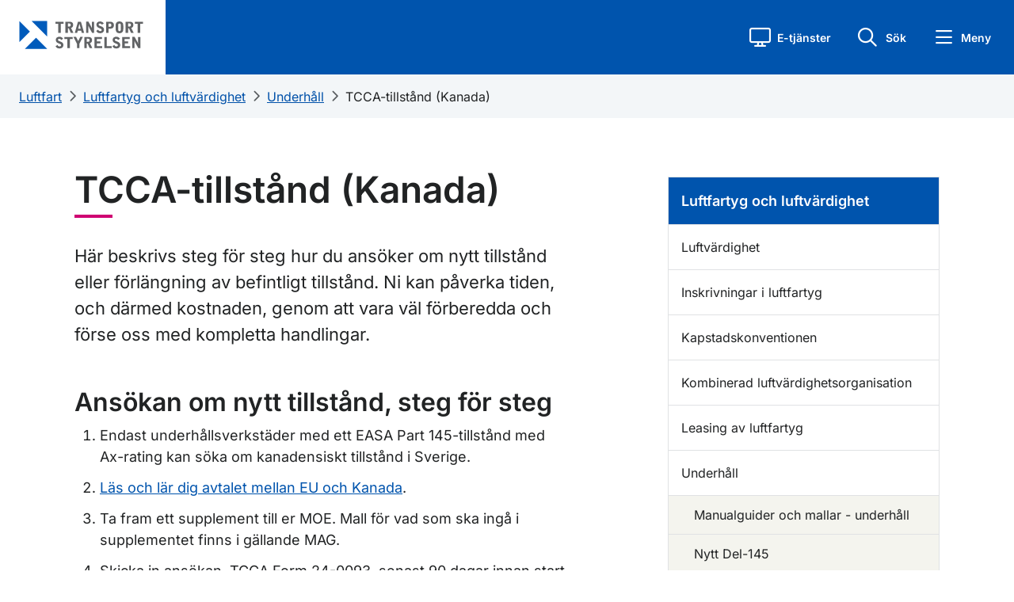

--- FILE ---
content_type: text/html; charset=utf-8
request_url: https://www.transportstyrelsen.se/sv/luftfart/Luftfartyg-och-luftvardighet/Underhallsorganisationer/TCCA-tillstand-Kanada/
body_size: 17035
content:

    <!DOCTYPE html>
    <html lang="sv">
    <head>
        <meta charset="UTF-8">
        <meta name="viewport" content="width=device-width, initial-scale=1.0">
        <meta name="facebook-domain-verification" content="8opxysp03jvppp4acukbgl1acqrkwr">
        <meta name="referrer" content="strict-origin-when-cross-origin">
        <link rel="preload" href="/static/fonts/Inter/static/inter-v18-latin-regular.woff2" as="font" type="font/woff2" crossorigin="anonymous">
        <link rel="preload" href="/static/fonts/Inter/static/inter-v18-latin-500.woff2" as="font" type="font/woff2" crossorigin="anonymous"> 
        <link rel="apple-touch-icon" href="/static/images/favicons/apple-icon.png">
 


            <link rel="apple-touch-icon" sizes="180x180" href="/static/images/favicons/apple-icon-180x180.png">
            <link rel="icon" type="image/png" sizes="192x192" href="/static/images/favicons/android-icon-192x192.png">
            <link rel="icon" type="image/png" sizes="32x32" href="/static/images/favicons/favicon-32x32.png">
            <link rel="icon" type="image/png" sizes="96x96" href="/static/images/favicons/favicon-96x96.png">
            <link rel="icon" type="image/png" sizes="16x16" href="/static/images/favicons/favicon-16x16.png">
            <meta name="msapplication-TileImage" content="/static/images/favicons/ms-icon-144x144.png">

        <meta name="msapplication-TileColor" content="#ffffff">
        <meta name="theme-color" content="#ffffff">
        <meta name="nod" content="P1">
        <meta name="v" content="2018.22.9473.26218">
                    <meta http-equiv="Content-Security-Policy" content="default-src https:; media-src * blob:; script-src  https: 'unsafe-inline' 'wasm-unsafe-eval'; style-src https: 'unsafe-inline'; img-src * data:; worker-src blob:;">
                                <meta name="theme-color" content="#0054AD">
        
        <meta name="msapplication-navbutton-color" content="#0054AD">
        
        <meta name="apple-mobile-web-app-status-bar-style" content="#0054AD">
        <meta name='pageid' content='14622'>

            <title>TCCA-tillst&#229;nd (Kanada) - Transportstyrelsen</title>
        
        <link href="/Static/css/ts.css" id="frc-style" rel="stylesheet">

            <meta name="description" content='H&#228;r beskrivs steg f&#246;r steg hur du ans&#246;ker om nytt tillst&#229;nd eller f&#246;rl&#228;ngning av befintligt tillst&#229;nd. Ni kan p&#229;verka&amp;nbsp;tiden, och d&#228;rmed kostnaden,&amp;nbsp;genom...'>

        <meta property="og:title" content="TCCA-tillst&#229;nd (Kanada) - Transportstyrelsen">
<meta property="og:type" content="website">
<meta property="og:url" content="https://www.transportstyrelsen.se/sv/luftfart/luftfartyg-och-luftvardighet/underhallsorganisationer/tcca-tillstand-kanada/">
    <meta property="og:image" content="https://www.transportstyrelsen.se/static/Images/ts-og-default-logo.png">
<meta name="twitter:card" content="summary_large_image">
        
        

    </head>
    <body class="no-js">
        <script>
            if (typeof document.body.classList == 'object') {
                document.body.classList.remove('no-js');
                document.body.classList.add('js');
            }
        </script>
        <div class="container-fluid" id="page">
            <div id="skipwrap" class="visually-hidden-focusable">
                <a href="#huvudinnehall" id="skiplink">Gå till sidans innehåll</a>
            </div>
            <header>
                <div class="ts-link-row">
                    <div class="pe-3 pe-md-4 w-100">
                        <div class="menu-header d-flex align-items-stretch">
                            <div class="col-lg-2 col-5 align-items-center ps-3 ps-md-4" id="logotype" data-stick-at="66">
                                <a href="/sv/" class="d-inline-block"><img class="img-fluid logotype-mobile" id="logotype-header" alt="Transportstyrelsen - till startsidan" src="/Static/images/TS_Sv_2V_RGB.svg?rev=222"></a>
                            </div>
                            <div class="col-lg-7 d-flex align-items-center ps-5" id="nav-transport">
                                <div class="row">

                                </div>
                            </div>
                            <div class="col-lg-3 col-7 d-flex justify-content-end">
                                


<div class="row d-flex flex-nowrap justify-content-end align-items-center" id="sub-header-button-menu">
        <div class="col-auto ts-eservice-heading-button ts-heading-button position-relative">
            <a role="button" class="ts-eservice-link ts-heading-link" tabindex="0">
                <i class="fa-regular fa-block fa-display ts-heading-button-icon" aria-hidden="true"></i>
                <p>E-tj&#228;nster</p>
            </a>
        </div>

    <div class="col-auto ts-quicksearch-heading-button ts-heading-button">
        <a role="button" class="ts-quicksearch-link ts-heading-link" tabindex="0">
            <i class="fa-regular fa-magnifying-glass fa-block fa-search ts-heading-button-icon" aria-hidden="true"></i>
            <p>S&#246;k</p>
        </a>
    </div>

    <div class="col-auto ts-quickmenu-heading-button ts-heading-button">
        <a role="button" class="ts-quickmenu-link ts-heading-link" tabindex="0">
            <i class="fa-regular fa-bars fa-menu ts-heading-button-icon" aria-hidden="true"></i>
            <p>Meny</p>
        </a>
    </div>
</div>
                            </div>
                        </div>                    </div>
                    <div class="ts-link-row quicksearchbar" id="quicksearchbar">
                        

<div class="container px-3 px-sm-4">
    <div class="row height d-flex justify-content-center align-items-center">
		    <div class="col-md-10">
			    <h2 class="mb-3">Hej, hur kan vi hj&#228;lpa dig?</h2>
		    <form class="quick search-form" autocomplete="off" action="/sv/sok/" method="get" role="search" aria-label="Sidans sökfunktion">
			    <div class="search">
				    <i class="fa fa-search"></i>
					    <input type="hidden" name="sectionid" value="73374">
				    <label class="sr-only" for="sokrutan" id="soklarset">Sök</label>

				    <input type="search" id="sokrutan" list="top-search-listan-quicksearch" placeholder="S&#246;k" class="form-control qsearch quicksearchautocomplete" name="q">
				    <datalist id="top-search-listan-quicksearch"></datalist>

				    <button class="btn btn-primary">S&#246;k</button>
			    </div>

			    <div class="mx-3" id="quickSearchBarBottom">
					    <div id="quickSearchBarBottomLeft">
						    <h3 class="bold mt-4 mb-2">M&#229;nga s&#246;ker efter</h3>

								    <a class="mb-2" href="/sv/sok/?sectionid=73374&amp;q=K&#246;rkortstillst&#229;nd">K&#246;rkortstillst&#229;nd</a>
								    <a class="mb-2" href="/sv/sok/?sectionid=73374&amp;q=Registreringsskyltar">Registreringsskyltar</a>
								    <a class="mb-2" href="/sv/sok/?sectionid=73374&amp;q=Handledarskap och &#246;vningsk&#246;rning">Handledarskap och &#246;vningsk&#246;rning</a>
								    <a class="mb-2" href="/sv/sok/?sectionid=73374&amp;q=Registreringsbevis">Registreringsbevis</a>
					    </div>

					    <div id="quickSearchBarBottomRight">
						    <h3 class="bold mt-4 mb-2">G&#229; direkt till</h3>

								    <a class="mb-2" href="https://minasidor.transportstyrelsen.se/" target="_self">
									    Mina sidor (v&#228;gtrafik)
								    </a>
								    <a class="mb-2" href="/sv/vagtrafik/fordon/fordons-agaruppgift/" target="_self">
									    S&#246;k fordons- och &#228;garuppgifter
								    </a>
								    <a class="mb-2" href="/sv/vagtrafik/fordon/" target="_self">
									    Fordon
								    </a>
								    <a class="mb-2" href="/sv/vagtrafik/korkort/" target="_self">
									    K&#246;rkort
								    </a>
					    </div>
			    </div>
		    </form>
            </div>
    </div>
</div>
                    </div>
                    <div class="eservicelisting" id="eservicelisting">
                        

    <div class="container px-3 px-sm-0 pb-3">
        <div class="row">
            <nav class="col-12 col-lg-4 ps-4">
                <div class="eservice-minasidor">
                        <h2>Mina sidor</h2>

                        <div class="eservice-menuheadertext">
                            <p>Logga in med e-legitimation för att se information om ditt körkort, dina fordon, trängselskatt och infrastruktur samt dina pågående ärenden.</p>
                        </div>
                                            <a class="eservicelisting-button" href="https://minasidor.transportstyrelsen.se/">
                            Logga in till Mina sidor
                        </a>
                </div>
            </nav>
            <nav class="col-12 col-lg-4">
                <div class="eservice-listing ps-md-3 ps-lg-3 ps-3 nav d-flex flex-column">
                    <h2>E-tj&#228;nster</h2>
                    <ul class="ps-0 d-flex flex-column">
                            <li class="eservice-item">
                                <a class="eservice-box align-items-center" href="/sv/vagtrafik/e-tjanster-och-blanketter/e-tjanster-inom-vagtrafik/"><i class="fa-solid fa-caret-right"></i><span class="flex-grow-1 eservice-link-text">E-tj&#228;nster inom v&#228;gtrafik</span></a>
                            </li>
                            <li class="eservice-item">
                                <a class="eservice-box align-items-center" href="/sv/sjofart/e-tjanster-och-blanketter/e-tjanster-inom-sjofart/"><i class="fa-solid fa-caret-right"></i><span class="flex-grow-1 eservice-link-text">E-tj&#228;nster inom sj&#246;fart</span></a>
                            </li>
                            <li class="eservice-item">
                                <a class="eservice-box align-items-center" href="/sv/luftfart/e-tjanster-och-blanketter/e-tjanster-inom-luftfart/"><i class="fa-solid fa-caret-right"></i><span class="flex-grow-1 eservice-link-text">E-tj&#228;nster inom luftfart</span></a>
                            </li>
                            <li class="eservice-item">
                                <a class="eservice-box align-items-center" href="/sv/jarnvag/e-tjanster-och-blanketter/e-tjanster-inom-jarnvag/"><i class="fa-solid fa-caret-right"></i><span class="flex-grow-1 eservice-link-text">E-tj&#228;nster inom j&#228;rnv&#228;g</span></a>
                            </li>
                    </ul>
                </div>
            </nav>
            <nav class="col-12 col-lg-4">
                <div class="eservice-listing ps-md-3 ps-lg-3 mt-lg-5 mt-xl-0 ps-3 nav d-flex flex-column">
                    <h2 class="mt-xl-5 mt-0">Blanketter</h2>
                        <ul class="ps-0 d-flex flex-column">    
                                <li class="eservice-item">
                                    <a class="eservice-box align-items-center" href="/sv/vagtrafik/e-tjanster-och-blanketter/blanketter-for-vagtrafik/"><i class="fa-solid fa-caret-right"></i><span class="flex-grow-1 eservice-link-text">Blanketter f&#246;r v&#228;gtrafik</span></a>
                                </li>
                                <li class="eservice-item">
                                    <a class="eservice-box align-items-center" href="/sv/luftfart/e-tjanster-och-blanketter/blanketter-for-luftfart/"><i class="fa-solid fa-caret-right"></i><span class="flex-grow-1 eservice-link-text">Blanketter f&#246;r luftfart</span></a>
                                </li>
                                <li class="eservice-item">
                                    <a class="eservice-box align-items-center" href="/sv/sjofart/e-tjanster-och-blanketter/blanketter-for-sjofart/"><i class="fa-solid fa-caret-right"></i><span class="flex-grow-1 eservice-link-text">Blanketter f&#246;r sj&#246;fart</span></a>
                                </li>
                                <li class="eservice-item">
                                    <a class="eservice-box align-items-center" href="/sv/jarnvag/e-tjanster-och-blanketter/blanketter-for-jarnvag/"><i class="fa-solid fa-caret-right"></i><span class="flex-grow-1 eservice-link-text">Blanketter f&#246;r j&#228;rnv&#228;g</span></a>
                                </li>
                        </ul>
                </div>
            </nav>
        </div>
    </div>

<div id="eservice-background-overlay" tabindex="0" aria-label="Stäng meny" role="button"></div>
                    </div>
                </div>

            </header>
            


<div class="quickmenubar" id="quickmenubar">
    <div class="mb-0 menu-content" id="startpage-link">
            <div class="row d-flex flex-nowrap m-0">
                
                <div class="col-2 min-vh-100 quickmenubar-nav d-flex">
                    <nav class="quickmenu-nav-wrapper nav  w-100 flex-column">
                        <div class="nav nav-tabs" id="quickmenu-nav-tab" role="tablist">

                            <button tabindex="0"
                                    id="quickmenu-nav-item-0"
                                    data-toggle="tab"
                                    role="tab"
                                    data-bs-toggle="tab"
                                    data-bs-target="#quickmenubar-subpages-0"
                                    type="button"
                                    aria-controls="quickmenubar-subpages-0"
                                    aria-selected="false"
                                    class="nav-link quickmenu-nav-item  ">
                                <i class="fa-regular fa-house"></i>
                                <span>
                                    Start
                                </span>
                            </button>


                                <button tabindex="0"
                                        id="quickmenu-nav-item-1"
                                        data-toggle="tab"
                                        role="tab"
                                        data-bs-toggle="tab"
                                        data-bs-target="#quickmenubar-subpages-1"
                                        type="button"
                                        aria-controls="quickmenubar-subpages-1"
                                        aria-selected="false"
                                        class="nav-link quickmenu-nav-item  ">
                                    <i class="fa-regular fa-car"></i>
                                    <span>
                                        V&#228;gtrafik
                                    </span>
                                </button>
                                <button tabindex="0"
                                        id="quickmenu-nav-item-2"
                                        data-toggle="tab"
                                        role="tab"
                                        data-bs-toggle="tab"
                                        data-bs-target="#quickmenubar-subpages-2"
                                        type="button"
                                        aria-controls="quickmenubar-subpages-2"
                                        aria-selected="false"
                                        class="nav-link quickmenu-nav-item active active-route-nav ">
                                    <i class="fa-regular fa-plane"></i>
                                    <span>
                                        Luftfart
                                    </span>
                                </button>
                                <button tabindex="0"
                                        id="quickmenu-nav-item-3"
                                        data-toggle="tab"
                                        role="tab"
                                        data-bs-toggle="tab"
                                        data-bs-target="#quickmenubar-subpages-3"
                                        type="button"
                                        aria-controls="quickmenubar-subpages-3"
                                        aria-selected="false"
                                        class="nav-link quickmenu-nav-item  ">
                                    <i class="fa-regular fa-ship"></i>
                                    <span>
                                        Sj&#246;fart
                                    </span>
                                </button>
                                <button tabindex="0"
                                        id="quickmenu-nav-item-4"
                                        data-toggle="tab"
                                        role="tab"
                                        data-bs-toggle="tab"
                                        data-bs-target="#quickmenubar-subpages-4"
                                        type="button"
                                        aria-controls="quickmenubar-subpages-4"
                                        aria-selected="false"
                                        class="nav-link quickmenu-nav-item  ">
                                    <i class="fa-regular fa-train"></i>
                                    <span>
                                        J&#228;rnv&#228;g
                                    </span>
                                </button>
                                <button tabindex="0"
                                        id="quickmenu-nav-item-5"
                                        data-toggle="tab"
                                        role="tab"
                                        data-bs-toggle="tab"
                                        data-bs-target="#quickmenubar-subpages-5"
                                        type="button"
                                        aria-controls="quickmenubar-subpages-5"
                                        aria-selected="false"
                                        class="nav-link quickmenu-nav-item  ">
                                    <i class="fa-regular icon-omoss"></i>
                                    <span>
                                        Om oss
                                    </span>
                                </button>
                        </div>
                    </nav>
                </div>
                
                <div class="col-10 ps-0 pe-0 min-vh-100 quickmenu-tab pr-0 tab-content" id="nav-tabContent">

                
                    <div class="tab-pane quickmenubar-subpage-list "
                         id="quickmenubar-subpages-0"
                         role="tabpanel"
                         aria-labelledby="quickmenu-nav-item-0">
                        <div class="ts-link-row ms-0 container d-flex flex-column p-0">
                            <div class="px-2 quickmenubar-subpages-heading pt-4 pb-2">
                                <div class="col d-flex align-items-center">
                                    <h2 class="ps-1 m-0 flex-grow-1">
                                        Start
                                    </h2>

                                    <a tabindex="0" role="button" class="p-0 d-flex align-items-center justify-content-end close-quickmenu-button">
                                        <span>St&#228;ng</span>
                                        <i class="fa-regular fa-x"></i>
                                    </a>
                                </div>
                            </div>

                            <div class="position-relative flex-grow-1 mt-3">
                                <div class="d-flex flex-column pe-3 quickmenubar-subpages-content">
                                    <div class="pe-0 ps-2">
                                        <ul class="ps-1 mb-4">
                                            <li class="quickmenu-page-heading">
                                                <a class="d-flex mobile-quickmenu-link tabbable-subpage-element" href="/sv/">
                                                    <span class="flex-grow-1">Transportstyrelsens startsida</span>
                                                    <i class="fa-regular fa-angle-right landingpage-angle-right d-flex align-items-center"></i>
                                                </a>
                                            </li>

                                                <li class="quickmenu-page-heading">
                                                    <a class="d-flex mobile-quickmenu-link tabbable-subpage-element" href="/sv/vagtrafik/">
                                                        <span class="flex-grow-1">V&#228;gtrafik</span>
                                                        <i class="fa-regular fa-angle-right landingpage-angle-right d-flex align-items-center"></i>
                                                    </a>
                                                </li>
                                                <li class="quickmenu-page-heading">
                                                    <a class="d-flex mobile-quickmenu-link tabbable-subpage-element" href="/sv/luftfart/">
                                                        <span class="flex-grow-1">Luftfart</span>
                                                        <i class="fa-regular fa-angle-right landingpage-angle-right d-flex align-items-center"></i>
                                                    </a>
                                                </li>
                                                <li class="quickmenu-page-heading">
                                                    <a class="d-flex mobile-quickmenu-link tabbable-subpage-element" href="/sv/sjofart/">
                                                        <span class="flex-grow-1">Sj&#246;fart</span>
                                                        <i class="fa-regular fa-angle-right landingpage-angle-right d-flex align-items-center"></i>
                                                    </a>
                                                </li>
                                                <li class="quickmenu-page-heading">
                                                    <a class="d-flex mobile-quickmenu-link tabbable-subpage-element" href="/sv/jarnvag/">
                                                        <span class="flex-grow-1">J&#228;rnv&#228;g</span>
                                                        <i class="fa-regular fa-angle-right landingpage-angle-right d-flex align-items-center"></i>
                                                    </a>
                                                </li>
                                                <li class="quickmenu-page-heading">
                                                    <a class="d-flex mobile-quickmenu-link tabbable-subpage-element" href="/sv/om-oss/">
                                                        <span class="flex-grow-1">Om oss</span>
                                                        <i class="fa-regular fa-angle-right landingpage-angle-right d-flex align-items-center"></i>
                                                    </a>
                                                </li>
                                        </ul>
                                    </div>

                                    <div class="main-page-quicklinks ms-2 ps-1">
                                                <ul class="ps-0">
                                                        <li class="row ms-0 me-0">
                                                            <a class="mt-0 mb-2 ps-0 tabbable-subpage-element" href="/sv/vagtrafik/fordon/">
                                                                Fordon
                                                            </a>
                                                        </li>
                                                        <li class="row ms-0 me-0">
                                                            <a class="mt-0 mb-2 ps-0 tabbable-subpage-element" href="/sv/vagtrafik/korkort/">
                                                                K&#246;rkort
                                                            </a>
                                                        </li>
                                                </ul>
                                    </div>

                                    <div class="main-page-global-quicklinks ms-2 ps-1">
                                            <ul class="ps-0 mb-0">
                                                    <li class="row ms-0 me-0">
                                                        <a class="mt-0 ps-0 tabbable-subpage-element d-flex align-items-center" href="/en/">
                                                            <i class="fa fa-regular fa-fw fa-earth-america"></i>
                                                            <span>English</span>
                                                        </a>
                                                    </li>
                                                    <li class="row ms-0 me-0">
                                                        <a class="mt-0 ps-0 tabbable-subpage-element d-flex align-items-center" href="/en/about-us/other-languages/">
                                                            <i class="fa fa-regular fa-fw fa-language"></i>
                                                            <span>Other languages</span>
                                                        </a>
                                                    </li>
                                                    <li class="row ms-0 me-0">
                                                        <a class="mt-0 ps-0 tabbable-subpage-element d-flex align-items-center" href="/sv/om-oss/om-webbplatsen/tillganglighet/lattlast/">
                                                            <i class="fa fa-regular fa-fw fa-book-open-reader"></i>
                                                            <span>L&#228;ttl&#228;st</span>
                                                        </a>
                                                    </li>
                                                    <li class="row ms-0 me-0">
                                                        <a class="mt-0 ps-0 tabbable-subpage-element d-flex align-items-center" href="/sv/om-oss/om-webbplatsen/tillganglighet/teckensprak/">
                                                            <i class="fa fa-regular fa-fw fa-hands"></i>
                                                            <span>Teckenspr&#229;k</span>
                                                        </a>
                                                    </li>
                                            </ul>
                                    </div>
                                </div>
                            </div>

                        </div>
                    </div>
                        <div class="tab-pane quickmenubar-subpage-list "
                             id="quickmenubar-subpages-1"
                             role="tabpanel"
                             aria-labelledby="quickmenu-nav-item-1">
                            <div class="ts-link-row ms-0 container d-flex flex-column p-0">
                                <div class="px-2 quickmenubar-subpages-heading pt-4 pb-2">
                                    <div class="col d-flex align-items-center">
                                        <h2 class="ps-1 m-0 flex-grow-1">
                                            V&#228;gtrafik
                                        </h2>

                                        <a tabindex="0" role="button" class="p-0 d-flex align-items-center justify-content-end close-quickmenu-button">
                                            <span>St&#228;ng</span>
                                            <i class="fa-regular fa-x"></i>
                                        </a>
                                    </div>
                                </div>

                                <div class="position-relative flex-grow-1 mt-3">
                                    <div class="d-flex flex-column pe-3 quickmenubar-subpages-content">
                                        <div class="pe-0 ps-2">
                                            <ul class="ps-1 mb-4">
                                                <li class="quickmenu-page-heading">
                                                    <a class="d-flex mobile-quickmenu-link tabbable-subpage-element" href="/sv/vagtrafik/">
                                                            <span class="flex-grow-1">V&#228;gtrafik start</span>

                                                        <i class="fa-regular fa-angle-right landingpage-angle-right d-flex align-items-center"></i>
                                                    </a>
                                                </li>

                                                    <li class="quickmenu-page-heading">
                                                        <a class="d-flex mobile-quickmenu-link tabbable-subpage-element" href="/sv/vagtrafik/e-tjanster-och-blanketter/">
                                                            <span class="flex-grow-1">E-tj&#228;nster och blanketter</span>
                                                            <i class="fa-regular fa-angle-right landingpage-angle-right d-flex align-items-center"></i>
                                                        </a>
                                                    </li>
                                                    <li class="quickmenu-page-heading">
                                                        <a class="d-flex mobile-quickmenu-link tabbable-subpage-element" href="/sv/vagtrafik/fordon/">
                                                            <span class="flex-grow-1">Fordon</span>
                                                            <i class="fa-regular fa-angle-right landingpage-angle-right d-flex align-items-center"></i>
                                                        </a>
                                                    </li>
                                                    <li class="quickmenu-page-heading">
                                                        <a class="d-flex mobile-quickmenu-link tabbable-subpage-element" href="/sv/vagtrafik/korkort/">
                                                            <span class="flex-grow-1">K&#246;rkort</span>
                                                            <i class="fa-regular fa-angle-right landingpage-angle-right d-flex align-items-center"></i>
                                                        </a>
                                                    </li>
                                                    <li class="quickmenu-page-heading">
                                                        <a class="d-flex mobile-quickmenu-link tabbable-subpage-element" href="/sv/vagtrafik/yrkestrafik/">
                                                            <span class="flex-grow-1">Yrkestrafik</span>
                                                            <i class="fa-regular fa-angle-right landingpage-angle-right d-flex align-items-center"></i>
                                                        </a>
                                                    </li>
                                                    <li class="quickmenu-page-heading">
                                                        <a class="d-flex mobile-quickmenu-link tabbable-subpage-element" href="/sv/vagtrafik/trafikregler-och-vagmarken/">
                                                            <span class="flex-grow-1">Trafikregler och v&#228;gm&#228;rken</span>
                                                            <i class="fa-regular fa-angle-right landingpage-angle-right d-flex align-items-center"></i>
                                                        </a>
                                                    </li>
                                                    <li class="quickmenu-page-heading">
                                                        <a class="d-flex mobile-quickmenu-link tabbable-subpage-element" href="/sv/vagtrafik/miljo/">
                                                            <span class="flex-grow-1">Milj&#246; och h&#228;lsa </span>
                                                            <i class="fa-regular fa-angle-right landingpage-angle-right d-flex align-items-center"></i>
                                                        </a>
                                                    </li>
                                                    <li class="quickmenu-page-heading">
                                                        <a class="d-flex mobile-quickmenu-link tabbable-subpage-element" href="/sv/vagtrafik/infrastruktur/">
                                                            <span class="flex-grow-1">Infrastruktur</span>
                                                            <i class="fa-regular fa-angle-right landingpage-angle-right d-flex align-items-center"></i>
                                                        </a>
                                                    </li>
                                            </ul>
                                        </div>

                                        <div class="main-page-quicklinks ms-2 ps-1">
                                                    <ul class="ps-0">
                                                            <li class="row ms-0 me-0">
                                                                <a class="mt-0 mb-2 ps-0 tabbable-subpage-element" href="/sv/om-oss/kontakta-oss/kontakta-vagtrafik/">
                                                                    Kontakta v&#228;gtrafik
                                                                </a>
                                                            </li>
                                                            <li class="row ms-0 me-0">
                                                                <a class="mt-0 mb-2 ps-0 tabbable-subpage-element" href="/sv/om-oss/dina-rattigheter-lagar-och-regler/lagar-och-regler/regler-for-vag/">
                                                                    F&#246;reskrifter, lagar och regler
                                                                </a>
                                                            </li>
                                                            <li class="row ms-0 me-0">
                                                                <a class="mt-0 mb-2 ps-0 tabbable-subpage-element" href="/sv/om-oss/statistik-och-analys/statistik-inom-vagtrafik/">
                                                                    Statistik
                                                                </a>
                                                            </li>
                                                            <li class="row ms-0 me-0">
                                                                <a class="mt-0 mb-2 ps-0 tabbable-subpage-element" href="/sv/om-oss/publikationer-och-rapporter/publikationer/publikationer-inom-vagtrafik/">
                                                                    Publikationer
                                                                </a>
                                                            </li>
                                                            <li class="row ms-0 me-0">
                                                                <a class="mt-0 mb-2 ps-0 tabbable-subpage-element" href="/sv/om-oss/publikationer-och-rapporter/rapporter/rapporter-inom-vagtrafik/">
                                                                    Rapporter
                                                                </a>
                                                            </li>
                                                    </ul>
                                        </div>

                                        <div class="main-page-global-quicklinks ms-2 ps-1">
                                                <ul class="ps-0 mb-0">
                                                        <li class="row ms-0 me-0">
                                                            <a class="mt-0 ps-0 tabbable-subpage-element d-flex align-items-center" href="/en/">
                                                                <i class="fa fa-regular fa-fw fa-earth-america"></i>
                                                                <span>English</span>
                                                            </a>
                                                        </li>
                                                        <li class="row ms-0 me-0">
                                                            <a class="mt-0 ps-0 tabbable-subpage-element d-flex align-items-center" href="/en/about-us/other-languages/">
                                                                <i class="fa fa-regular fa-fw fa-language"></i>
                                                                <span>Other languages</span>
                                                            </a>
                                                        </li>
                                                        <li class="row ms-0 me-0">
                                                            <a class="mt-0 ps-0 tabbable-subpage-element d-flex align-items-center" href="/sv/om-oss/om-webbplatsen/tillganglighet/lattlast/">
                                                                <i class="fa fa-regular fa-fw fa-book-open-reader"></i>
                                                                <span>L&#228;ttl&#228;st</span>
                                                            </a>
                                                        </li>
                                                        <li class="row ms-0 me-0">
                                                            <a class="mt-0 ps-0 tabbable-subpage-element d-flex align-items-center" href="/sv/om-oss/om-webbplatsen/tillganglighet/teckensprak/">
                                                                <i class="fa fa-regular fa-fw fa-hands"></i>
                                                                <span>Teckenspr&#229;k</span>
                                                            </a>
                                                        </li>
                                                </ul>
                                        </div>
                                    </div>
                                </div>

                            </div>
                        </div>
                        <div class="tab-pane quickmenubar-subpage-list active show active-route-content"
                             id="quickmenubar-subpages-2"
                             role="tabpanel"
                             aria-labelledby="quickmenu-nav-item-2">
                            <div class="ts-link-row ms-0 container d-flex flex-column p-0">
                                <div class="px-2 quickmenubar-subpages-heading pt-4 pb-2">
                                    <div class="col d-flex align-items-center">
                                        <h2 class="ps-1 m-0 flex-grow-1">
                                            Luftfart
                                        </h2>

                                        <a tabindex="0" role="button" class="p-0 d-flex align-items-center justify-content-end close-quickmenu-button">
                                            <span>St&#228;ng</span>
                                            <i class="fa-regular fa-x"></i>
                                        </a>
                                    </div>
                                </div>

                                <div class="position-relative flex-grow-1 mt-3">
                                    <div class="d-flex flex-column pe-3 quickmenubar-subpages-content">
                                        <div class="pe-0 ps-2">
                                            <ul class="ps-1 mb-4">
                                                <li class="quickmenu-page-heading">
                                                    <a class="d-flex mobile-quickmenu-link tabbable-subpage-element" href="/sv/luftfart/">
                                                            <span class="flex-grow-1">Luftfart start</span>

                                                        <i class="fa-regular fa-angle-right landingpage-angle-right d-flex align-items-center"></i>
                                                    </a>
                                                </li>

                                                    <li class="quickmenu-page-heading">
                                                        <a class="d-flex mobile-quickmenu-link tabbable-subpage-element" href="/sv/luftfart/e-tjanster-och-blanketter/">
                                                            <span class="flex-grow-1">E-tj&#228;nster och blanketter</span>
                                                            <i class="fa-regular fa-angle-right landingpage-angle-right d-flex align-items-center"></i>
                                                        </a>
                                                    </li>
                                                    <li class="quickmenu-page-heading">
                                                        <a class="d-flex mobile-quickmenu-link tabbable-subpage-element" href="/sv/luftfart/flygresenar/">
                                                            <span class="flex-grow-1">Resen&#228;rsinformation</span>
                                                            <i class="fa-regular fa-angle-right landingpage-angle-right d-flex align-items-center"></i>
                                                        </a>
                                                    </li>
                                                    <li class="quickmenu-page-heading">
                                                        <a class="d-flex mobile-quickmenu-link tabbable-subpage-element" href="/sv/luftfart/luftfartyg-och-luftvardighet/">
                                                            <span class="flex-grow-1">Luftfartyg och luftv&#228;rdighet</span>
                                                            <i class="fa-regular fa-angle-right landingpage-angle-right d-flex align-items-center"></i>
                                                        </a>
                                                    </li>
                                                    <li class="quickmenu-page-heading">
                                                        <a class="d-flex mobile-quickmenu-link tabbable-subpage-element" href="/sv/luftfart/dronare/">
                                                            <span class="flex-grow-1">Dr&#246;nare</span>
                                                            <i class="fa-regular fa-angle-right landingpage-angle-right d-flex align-items-center"></i>
                                                        </a>
                                                    </li>
                                                    <li class="quickmenu-page-heading">
                                                        <a class="d-flex mobile-quickmenu-link tabbable-subpage-element" href="/sv/luftfart/certifikat-utbildning-och-flygmedicin/">
                                                            <span class="flex-grow-1">Certifikat, utbildning och flygmedicin</span>
                                                            <i class="fa-regular fa-angle-right landingpage-angle-right d-flex align-items-center"></i>
                                                        </a>
                                                    </li>
                                                    <li class="quickmenu-page-heading">
                                                        <a class="d-flex mobile-quickmenu-link tabbable-subpage-element" href="/sv/luftfart/flygplatser-flygtrafiktjanst-och-luftrum/">
                                                            <span class="flex-grow-1">Flygplatser, flygtrafiktj&#228;nst och luftrum</span>
                                                            <i class="fa-regular fa-angle-right landingpage-angle-right d-flex align-items-center"></i>
                                                        </a>
                                                    </li>
                                                    <li class="quickmenu-page-heading">
                                                        <a class="d-flex mobile-quickmenu-link tabbable-subpage-element" href="/sv/luftfart/flygbolag/">
                                                            <span class="flex-grow-1">Flygbolag</span>
                                                            <i class="fa-regular fa-angle-right landingpage-angle-right d-flex align-items-center"></i>
                                                        </a>
                                                    </li>
                                                    <li class="quickmenu-page-heading">
                                                        <a class="d-flex mobile-quickmenu-link tabbable-subpage-element" href="/sv/luftfart/luftfartsskydd-security/">
                                                            <span class="flex-grow-1">Luftfartsskydd – security</span>
                                                            <i class="fa-regular fa-angle-right landingpage-angle-right d-flex align-items-center"></i>
                                                        </a>
                                                    </li>
                                                    <li class="quickmenu-page-heading">
                                                        <a class="d-flex mobile-quickmenu-link tabbable-subpage-element" href="/sv/luftfart/seminarier-och-information/">
                                                            <span class="flex-grow-1">Information till luftfartsbranschen</span>
                                                            <i class="fa-regular fa-angle-right landingpage-angle-right d-flex align-items-center"></i>
                                                        </a>
                                                    </li>
                                                    <li class="quickmenu-page-heading">
                                                        <a class="d-flex mobile-quickmenu-link tabbable-subpage-element" href="/sv/luftfart/miljo-och-halsa/">
                                                            <span class="flex-grow-1">Milj&#246; och h&#228;lsa</span>
                                                            <i class="fa-regular fa-angle-right landingpage-angle-right d-flex align-items-center"></i>
                                                        </a>
                                                    </li>
                                                    <li class="quickmenu-page-heading">
                                                        <a class="d-flex mobile-quickmenu-link tabbable-subpage-element" href="/sv/luftfart/olyckor-och-tillbud/">
                                                            <span class="flex-grow-1">Olyckor och tillbud</span>
                                                            <i class="fa-regular fa-angle-right landingpage-angle-right d-flex align-items-center"></i>
                                                        </a>
                                                    </li>
                                                    <li class="quickmenu-page-heading">
                                                        <a class="d-flex mobile-quickmenu-link tabbable-subpage-element" href="/sv/luftfart/privat--och-allmanflyg/">
                                                            <span class="flex-grow-1">Privat- och allm&#228;nflyg</span>
                                                            <i class="fa-regular fa-angle-right landingpage-angle-right d-flex align-items-center"></i>
                                                        </a>
                                                    </li>
                                            </ul>
                                        </div>

                                        <div class="main-page-quicklinks ms-2 ps-1">
                                                    <ul class="ps-0">
                                                            <li class="row ms-0 me-0">
                                                                <a class="mt-0 mb-2 ps-0 tabbable-subpage-element" href="/sv/om-oss/kontakta-oss/kontakta-luftfart/">
                                                                    Kontakta luftfart
                                                                </a>
                                                            </li>
                                                    </ul>
                                        </div>

                                        <div class="main-page-global-quicklinks ms-2 ps-1">
                                                <ul class="ps-0 mb-0">
                                                        <li class="row ms-0 me-0">
                                                            <a class="mt-0 ps-0 tabbable-subpage-element d-flex align-items-center" href="/en/">
                                                                <i class="fa fa-regular fa-fw fa-earth-america"></i>
                                                                <span>English</span>
                                                            </a>
                                                        </li>
                                                        <li class="row ms-0 me-0">
                                                            <a class="mt-0 ps-0 tabbable-subpage-element d-flex align-items-center" href="/en/about-us/other-languages/">
                                                                <i class="fa fa-regular fa-fw fa-language"></i>
                                                                <span>Other languages</span>
                                                            </a>
                                                        </li>
                                                        <li class="row ms-0 me-0">
                                                            <a class="mt-0 ps-0 tabbable-subpage-element d-flex align-items-center" href="/sv/om-oss/om-webbplatsen/tillganglighet/lattlast/">
                                                                <i class="fa fa-regular fa-fw fa-book-open-reader"></i>
                                                                <span>L&#228;ttl&#228;st</span>
                                                            </a>
                                                        </li>
                                                        <li class="row ms-0 me-0">
                                                            <a class="mt-0 ps-0 tabbable-subpage-element d-flex align-items-center" href="/sv/om-oss/om-webbplatsen/tillganglighet/teckensprak/">
                                                                <i class="fa fa-regular fa-fw fa-hands"></i>
                                                                <span>Teckenspr&#229;k</span>
                                                            </a>
                                                        </li>
                                                </ul>
                                        </div>
                                    </div>
                                </div>

                            </div>
                        </div>
                        <div class="tab-pane quickmenubar-subpage-list "
                             id="quickmenubar-subpages-3"
                             role="tabpanel"
                             aria-labelledby="quickmenu-nav-item-3">
                            <div class="ts-link-row ms-0 container d-flex flex-column p-0">
                                <div class="px-2 quickmenubar-subpages-heading pt-4 pb-2">
                                    <div class="col d-flex align-items-center">
                                        <h2 class="ps-1 m-0 flex-grow-1">
                                            Sj&#246;fart
                                        </h2>

                                        <a tabindex="0" role="button" class="p-0 d-flex align-items-center justify-content-end close-quickmenu-button">
                                            <span>St&#228;ng</span>
                                            <i class="fa-regular fa-x"></i>
                                        </a>
                                    </div>
                                </div>

                                <div class="position-relative flex-grow-1 mt-3">
                                    <div class="d-flex flex-column pe-3 quickmenubar-subpages-content">
                                        <div class="pe-0 ps-2">
                                            <ul class="ps-1 mb-4">
                                                <li class="quickmenu-page-heading">
                                                    <a class="d-flex mobile-quickmenu-link tabbable-subpage-element" href="/sv/sjofart/">
                                                            <span class="flex-grow-1">Sj&#246;fart start</span>

                                                        <i class="fa-regular fa-angle-right landingpage-angle-right d-flex align-items-center"></i>
                                                    </a>
                                                </li>

                                                    <li class="quickmenu-page-heading">
                                                        <a class="d-flex mobile-quickmenu-link tabbable-subpage-element" href="/sv/sjofart/e-tjanster-och-blanketter/">
                                                            <span class="flex-grow-1">E-tj&#228;nster och blanketter</span>
                                                            <i class="fa-regular fa-angle-right landingpage-angle-right d-flex align-items-center"></i>
                                                        </a>
                                                    </li>
                                                    <li class="quickmenu-page-heading">
                                                        <a class="d-flex mobile-quickmenu-link tabbable-subpage-element" href="/sv/sjofart/ombordanstallda/">
                                                            <span class="flex-grow-1">Ombordanst&#228;llda</span>
                                                            <i class="fa-regular fa-angle-right landingpage-angle-right d-flex align-items-center"></i>
                                                        </a>
                                                    </li>
                                                    <li class="quickmenu-page-heading">
                                                        <a class="d-flex mobile-quickmenu-link tabbable-subpage-element" href="/sv/sjofart/fartyg/">
                                                            <span class="flex-grow-1">Fartyg</span>
                                                            <i class="fa-regular fa-angle-right landingpage-angle-right d-flex align-items-center"></i>
                                                        </a>
                                                    </li>
                                                    <li class="quickmenu-page-heading">
                                                        <a class="d-flex mobile-quickmenu-link tabbable-subpage-element" href="/sv/sjofart/fritidsbatar/">
                                                            <span class="flex-grow-1">Fritidsb&#229;tar</span>
                                                            <i class="fa-regular fa-angle-right landingpage-angle-right d-flex align-items-center"></i>
                                                        </a>
                                                    </li>
                                                    <li class="quickmenu-page-heading">
                                                        <a class="d-flex mobile-quickmenu-link tabbable-subpage-element" href="/sv/sjofart/sjotrafik-och-hamnar/">
                                                            <span class="flex-grow-1">Sj&#246;trafik och hamnar</span>
                                                            <i class="fa-regular fa-angle-right landingpage-angle-right d-flex align-items-center"></i>
                                                        </a>
                                                    </li>
                                                    <li class="quickmenu-page-heading">
                                                        <a class="d-flex mobile-quickmenu-link tabbable-subpage-element" href="/sv/sjofart/fartygsregistret-sjofartsregistret/">
                                                            <span class="flex-grow-1">Fartygsregistret</span>
                                                            <i class="fa-regular fa-angle-right landingpage-angle-right d-flex align-items-center"></i>
                                                        </a>
                                                    </li>
                                                    <li class="quickmenu-page-heading">
                                                        <a class="d-flex mobile-quickmenu-link tabbable-subpage-element" href="/sv/sjofart/miljo-och-halsa/">
                                                            <span class="flex-grow-1">Milj&#246; och h&#228;lsa</span>
                                                            <i class="fa-regular fa-angle-right landingpage-angle-right d-flex align-items-center"></i>
                                                        </a>
                                                    </li>
                                                    <li class="quickmenu-page-heading">
                                                        <a class="d-flex mobile-quickmenu-link tabbable-subpage-element" href="/sv/sjofart/olyckor-och-tillbud/">
                                                            <span class="flex-grow-1">Olyckor och tillbud</span>
                                                            <i class="fa-regular fa-angle-right landingpage-angle-right d-flex align-items-center"></i>
                                                        </a>
                                                    </li>
                                                    <li class="quickmenu-page-heading">
                                                        <a class="d-flex mobile-quickmenu-link tabbable-subpage-element" href="/sv/sjofart/resenarsinformation/">
                                                            <span class="flex-grow-1">Resen&#228;rsinformation</span>
                                                            <i class="fa-regular fa-angle-right landingpage-angle-right d-flex align-items-center"></i>
                                                        </a>
                                                    </li>
                                                    <li class="quickmenu-page-heading">
                                                        <a class="d-flex mobile-quickmenu-link tabbable-subpage-element" href="/sv/sjofart/autonom-sjofart-och-smarta-fartyg/">
                                                            <span class="flex-grow-1">Autonom sj&#246;fart och smarta fartyg</span>
                                                            <i class="fa-regular fa-angle-right landingpage-angle-right d-flex align-items-center"></i>
                                                        </a>
                                                    </li>
                                                    <li class="quickmenu-page-heading">
                                                        <a class="d-flex mobile-quickmenu-link tabbable-subpage-element" href="/sv/sjofart/aktuell-information/">
                                                            <span class="flex-grow-1">Aktuell information till sj&#246;fartsbranschen</span>
                                                            <i class="fa-regular fa-angle-right landingpage-angle-right d-flex align-items-center"></i>
                                                        </a>
                                                    </li>
                                            </ul>
                                        </div>

                                        <div class="main-page-quicklinks ms-2 ps-1">
                                                    <ul class="ps-0">
                                                            <li class="row ms-0 me-0">
                                                                <a class="mt-0 mb-2 ps-0 tabbable-subpage-element" href="/sv/om-oss/kontakta-oss/kontakta-sjofart/">
                                                                    Kontakta sj&#246;fart
                                                                </a>
                                                            </li>
                                                    </ul>
                                        </div>

                                        <div class="main-page-global-quicklinks ms-2 ps-1">
                                                <ul class="ps-0 mb-0">
                                                        <li class="row ms-0 me-0">
                                                            <a class="mt-0 ps-0 tabbable-subpage-element d-flex align-items-center" href="/en/">
                                                                <i class="fa fa-regular fa-fw fa-earth-america"></i>
                                                                <span>English</span>
                                                            </a>
                                                        </li>
                                                        <li class="row ms-0 me-0">
                                                            <a class="mt-0 ps-0 tabbable-subpage-element d-flex align-items-center" href="/en/about-us/other-languages/">
                                                                <i class="fa fa-regular fa-fw fa-language"></i>
                                                                <span>Other languages</span>
                                                            </a>
                                                        </li>
                                                        <li class="row ms-0 me-0">
                                                            <a class="mt-0 ps-0 tabbable-subpage-element d-flex align-items-center" href="/sv/om-oss/om-webbplatsen/tillganglighet/lattlast/">
                                                                <i class="fa fa-regular fa-fw fa-book-open-reader"></i>
                                                                <span>L&#228;ttl&#228;st</span>
                                                            </a>
                                                        </li>
                                                        <li class="row ms-0 me-0">
                                                            <a class="mt-0 ps-0 tabbable-subpage-element d-flex align-items-center" href="/sv/om-oss/om-webbplatsen/tillganglighet/teckensprak/">
                                                                <i class="fa fa-regular fa-fw fa-hands"></i>
                                                                <span>Teckenspr&#229;k</span>
                                                            </a>
                                                        </li>
                                                </ul>
                                        </div>
                                    </div>
                                </div>

                            </div>
                        </div>
                        <div class="tab-pane quickmenubar-subpage-list "
                             id="quickmenubar-subpages-4"
                             role="tabpanel"
                             aria-labelledby="quickmenu-nav-item-4">
                            <div class="ts-link-row ms-0 container d-flex flex-column p-0">
                                <div class="px-2 quickmenubar-subpages-heading pt-4 pb-2">
                                    <div class="col d-flex align-items-center">
                                        <h2 class="ps-1 m-0 flex-grow-1">
                                            J&#228;rnv&#228;g
                                        </h2>

                                        <a tabindex="0" role="button" class="p-0 d-flex align-items-center justify-content-end close-quickmenu-button">
                                            <span>St&#228;ng</span>
                                            <i class="fa-regular fa-x"></i>
                                        </a>
                                    </div>
                                </div>

                                <div class="position-relative flex-grow-1 mt-3">
                                    <div class="d-flex flex-column pe-3 quickmenubar-subpages-content">
                                        <div class="pe-0 ps-2">
                                            <ul class="ps-1 mb-4">
                                                <li class="quickmenu-page-heading">
                                                    <a class="d-flex mobile-quickmenu-link tabbable-subpage-element" href="/sv/jarnvag/">
                                                            <span class="flex-grow-1">J&#228;rnv&#228;g start</span>

                                                        <i class="fa-regular fa-angle-right landingpage-angle-right d-flex align-items-center"></i>
                                                    </a>
                                                </li>

                                                    <li class="quickmenu-page-heading">
                                                        <a class="d-flex mobile-quickmenu-link tabbable-subpage-element" href="/sv/jarnvag/e-tjanster-och-blanketter/">
                                                            <span class="flex-grow-1">E-tj&#228;nster och blanketter</span>
                                                            <i class="fa-regular fa-angle-right landingpage-angle-right d-flex align-items-center"></i>
                                                        </a>
                                                    </li>
                                                    <li class="quickmenu-page-heading">
                                                        <a class="d-flex mobile-quickmenu-link tabbable-subpage-element" href="/sv/jarnvag/till-dig-i-branschen/">
                                                            <span class="flex-grow-1">Till dig i branschen</span>
                                                            <i class="fa-regular fa-angle-right landingpage-angle-right d-flex align-items-center"></i>
                                                        </a>
                                                    </li>
                                                    <li class="quickmenu-page-heading">
                                                        <a class="d-flex mobile-quickmenu-link tabbable-subpage-element" href="/sv/jarnvag/fordonsregister/">
                                                            <span class="flex-grow-1">Fordonsregister</span>
                                                            <i class="fa-regular fa-angle-right landingpage-angle-right d-flex align-items-center"></i>
                                                        </a>
                                                    </li>
                                                    <li class="quickmenu-page-heading">
                                                        <a class="d-flex mobile-quickmenu-link tabbable-subpage-element" href="/sv/jarnvag/olyckor-och-tillbud/">
                                                            <span class="flex-grow-1">Olyckor och tillbud</span>
                                                            <i class="fa-regular fa-angle-right landingpage-angle-right d-flex align-items-center"></i>
                                                        </a>
                                                    </li>
                                                    <li class="quickmenu-page-heading">
                                                        <a class="d-flex mobile-quickmenu-link tabbable-subpage-element" href="/sv/jarnvag/miljo-och-halsa---jarnvag/">
                                                            <span class="flex-grow-1">Milj&#246; och h&#228;lsa</span>
                                                            <i class="fa-regular fa-angle-right landingpage-angle-right d-flex align-items-center"></i>
                                                        </a>
                                                    </li>
                                                    <li class="quickmenu-page-heading">
                                                        <a class="d-flex mobile-quickmenu-link tabbable-subpage-element" href="/sv/jarnvag/evenemang-inom-jarnvag/">
                                                            <span class="flex-grow-1">Evenemang inom sp&#229;rtrafik</span>
                                                            <i class="fa-regular fa-angle-right landingpage-angle-right d-flex align-items-center"></i>
                                                        </a>
                                                    </li>
                                                    <li class="quickmenu-page-heading">
                                                        <a class="d-flex mobile-quickmenu-link tabbable-subpage-element" href="/sv/jarnvag/tagpassagerares-rattigheter/">
                                                            <span class="flex-grow-1">T&#229;gpassagerares r&#228;ttigheter</span>
                                                            <i class="fa-regular fa-angle-right landingpage-angle-right d-flex align-items-center"></i>
                                                        </a>
                                                    </li>
                                            </ul>
                                        </div>

                                        <div class="main-page-quicklinks ms-2 ps-1">
                                                    <ul class="ps-0">
                                                            <li class="row ms-0 me-0">
                                                                <a class="mt-0 mb-2 ps-0 tabbable-subpage-element" href="/sv/om-oss/kontakta-oss/kontakta-jarnvag/">
                                                                    Kontakta j&#228;rnv&#228;g
                                                                </a>
                                                            </li>
                                                    </ul>
                                        </div>

                                        <div class="main-page-global-quicklinks ms-2 ps-1">
                                                <ul class="ps-0 mb-0">
                                                        <li class="row ms-0 me-0">
                                                            <a class="mt-0 ps-0 tabbable-subpage-element d-flex align-items-center" href="/en/">
                                                                <i class="fa fa-regular fa-fw fa-earth-america"></i>
                                                                <span>English</span>
                                                            </a>
                                                        </li>
                                                        <li class="row ms-0 me-0">
                                                            <a class="mt-0 ps-0 tabbable-subpage-element d-flex align-items-center" href="/en/about-us/other-languages/">
                                                                <i class="fa fa-regular fa-fw fa-language"></i>
                                                                <span>Other languages</span>
                                                            </a>
                                                        </li>
                                                        <li class="row ms-0 me-0">
                                                            <a class="mt-0 ps-0 tabbable-subpage-element d-flex align-items-center" href="/sv/om-oss/om-webbplatsen/tillganglighet/lattlast/">
                                                                <i class="fa fa-regular fa-fw fa-book-open-reader"></i>
                                                                <span>L&#228;ttl&#228;st</span>
                                                            </a>
                                                        </li>
                                                        <li class="row ms-0 me-0">
                                                            <a class="mt-0 ps-0 tabbable-subpage-element d-flex align-items-center" href="/sv/om-oss/om-webbplatsen/tillganglighet/teckensprak/">
                                                                <i class="fa fa-regular fa-fw fa-hands"></i>
                                                                <span>Teckenspr&#229;k</span>
                                                            </a>
                                                        </li>
                                                </ul>
                                        </div>
                                    </div>
                                </div>

                            </div>
                        </div>
                        <div class="tab-pane quickmenubar-subpage-list "
                             id="quickmenubar-subpages-5"
                             role="tabpanel"
                             aria-labelledby="quickmenu-nav-item-5">
                            <div class="ts-link-row ms-0 container d-flex flex-column p-0">
                                <div class="px-2 quickmenubar-subpages-heading pt-4 pb-2">
                                    <div class="col d-flex align-items-center">
                                        <h2 class="ps-1 m-0 flex-grow-1">
                                            Om oss
                                        </h2>

                                        <a tabindex="0" role="button" class="p-0 d-flex align-items-center justify-content-end close-quickmenu-button">
                                            <span>St&#228;ng</span>
                                            <i class="fa-regular fa-x"></i>
                                        </a>
                                    </div>
                                </div>

                                <div class="position-relative flex-grow-1 mt-3">
                                    <div class="d-flex flex-column pe-3 quickmenubar-subpages-content">
                                        <div class="pe-0 ps-2">
                                            <ul class="ps-1 mb-4">
                                                <li class="quickmenu-page-heading">
                                                    <a class="d-flex mobile-quickmenu-link tabbable-subpage-element" href="/sv/om-oss/">
                                                            <span class="flex-grow-1">Om oss start</span>

                                                        <i class="fa-regular fa-angle-right landingpage-angle-right d-flex align-items-center"></i>
                                                    </a>
                                                </li>

                                                    <li class="quickmenu-page-heading">
                                                        <a class="d-flex mobile-quickmenu-link tabbable-subpage-element" href="/sv/om-oss/det-har-ar-transportstyrelsen/">
                                                            <span class="flex-grow-1">Det h&#228;r &#228;r Transportstyrelsen</span>
                                                            <i class="fa-regular fa-angle-right landingpage-angle-right d-flex align-items-center"></i>
                                                        </a>
                                                    </li>
                                                    <li class="quickmenu-page-heading">
                                                        <a class="d-flex mobile-quickmenu-link tabbable-subpage-element" href="/sv/om-oss/dina-rattigheter-lagar-och-regler/">
                                                            <span class="flex-grow-1">Dina r&#228;ttigheter, lagar och regler</span>
                                                            <i class="fa-regular fa-angle-right landingpage-angle-right d-flex align-items-center"></i>
                                                        </a>
                                                    </li>
                                                    <li class="quickmenu-page-heading">
                                                        <a class="d-flex mobile-quickmenu-link tabbable-subpage-element" href="/sv/om-oss/avgifter/">
                                                            <span class="flex-grow-1">Avgifter</span>
                                                            <i class="fa-regular fa-angle-right landingpage-angle-right d-flex align-items-center"></i>
                                                        </a>
                                                    </li>
                                                    <li class="quickmenu-page-heading">
                                                        <a class="d-flex mobile-quickmenu-link tabbable-subpage-element" href="/sv/om-oss/kontakta-oss/">
                                                            <span class="flex-grow-1">Kontakta oss</span>
                                                            <i class="fa-regular fa-angle-right landingpage-angle-right d-flex align-items-center"></i>
                                                        </a>
                                                    </li>
                                                    <li class="quickmenu-page-heading">
                                                        <a class="d-flex mobile-quickmenu-link tabbable-subpage-element" href="/sv/om-oss/jobba-hos-oss/">
                                                            <span class="flex-grow-1">Jobba hos oss</span>
                                                            <i class="fa-regular fa-angle-right landingpage-angle-right d-flex align-items-center"></i>
                                                        </a>
                                                    </li>
                                                    <li class="quickmenu-page-heading">
                                                        <a class="d-flex mobile-quickmenu-link tabbable-subpage-element" href="/sv/om-oss/statistik-och-analys/">
                                                            <span class="flex-grow-1">Statistik och analys</span>
                                                            <i class="fa-regular fa-angle-right landingpage-angle-right d-flex align-items-center"></i>
                                                        </a>
                                                    </li>
                                                    <li class="quickmenu-page-heading">
                                                        <a class="d-flex mobile-quickmenu-link tabbable-subpage-element" href="/sv/om-oss/pressrum/">
                                                            <span class="flex-grow-1">Pressrum</span>
                                                            <i class="fa-regular fa-angle-right landingpage-angle-right d-flex align-items-center"></i>
                                                        </a>
                                                    </li>
                                                    <li class="quickmenu-page-heading">
                                                        <a class="d-flex mobile-quickmenu-link tabbable-subpage-element" href="/sv/om-oss/publikationer-och-rapporter/">
                                                            <span class="flex-grow-1">Publikationer och rapporter</span>
                                                            <i class="fa-regular fa-angle-right landingpage-angle-right d-flex align-items-center"></i>
                                                        </a>
                                                    </li>
                                                    <li class="quickmenu-page-heading">
                                                        <a class="d-flex mobile-quickmenu-link tabbable-subpage-element" href="/sv/om-oss/om-webbplatsen/">
                                                            <span class="flex-grow-1">Om webbplatsen</span>
                                                            <i class="fa-regular fa-angle-right landingpage-angle-right d-flex align-items-center"></i>
                                                        </a>
                                                    </li>
                                            </ul>
                                        </div>

                                        <div class="main-page-quicklinks ms-2 ps-1">
                                        </div>

                                        <div class="main-page-global-quicklinks ms-2 ps-1">
                                                <ul class="ps-0 mb-0">
                                                        <li class="row ms-0 me-0">
                                                            <a class="mt-0 ps-0 tabbable-subpage-element d-flex align-items-center" href="/en/">
                                                                <i class="fa fa-regular fa-fw fa-earth-america"></i>
                                                                <span>English</span>
                                                            </a>
                                                        </li>
                                                        <li class="row ms-0 me-0">
                                                            <a class="mt-0 ps-0 tabbable-subpage-element d-flex align-items-center" href="/en/about-us/other-languages/">
                                                                <i class="fa fa-regular fa-fw fa-language"></i>
                                                                <span>Other languages</span>
                                                            </a>
                                                        </li>
                                                        <li class="row ms-0 me-0">
                                                            <a class="mt-0 ps-0 tabbable-subpage-element d-flex align-items-center" href="/sv/om-oss/om-webbplatsen/tillganglighet/lattlast/">
                                                                <i class="fa fa-regular fa-fw fa-book-open-reader"></i>
                                                                <span>L&#228;ttl&#228;st</span>
                                                            </a>
                                                        </li>
                                                        <li class="row ms-0 me-0">
                                                            <a class="mt-0 ps-0 tabbable-subpage-element d-flex align-items-center" href="/sv/om-oss/om-webbplatsen/tillganglighet/teckensprak/">
                                                                <i class="fa fa-regular fa-fw fa-hands"></i>
                                                                <span>Teckenspr&#229;k</span>
                                                            </a>
                                                        </li>
                                                </ul>
                                        </div>
                                    </div>
                                </div>

                            </div>
                        </div>
                </div>
            </div>
    </div>
</div>
<div id="quickmenu-background-overlay" tabindex="0" aria-label="Stäng meny" role="button"></div>

            <div class="ts-main-row">
	            <div class="px-3 px-sm-4 breadcrumbs-layout">


<nav aria-label="Brödsmulor">
	<ol id="ts-breadcrumb" class="breadcrumb ts-brodsmulor-luftfart  ">
		<li class='breadcrumb-item bsi '><a href='/sv/luftfart/' class='bsi'>Luftfart</a></li><li id='bsi-dots' class='breadcrumb-item bsi bsi-dots'></li><li class='breadcrumb-item bsi'><a href='/sv/luftfart/luftfartyg-och-luftvardighet/' class='bsi'>Luftfartyg och luftvärdighet</a></li><li class='breadcrumb-item bsi'><a href='/sv/luftfart/luftfartyg-och-luftvardighet/underhallsorganisationer/' class='bsi'>Underhåll</a></li><li class='breadcrumb-item active'><a class='bsi active active-luftfart'>TCCA-tillstånd (Kanada)</a></li>
	</ol>
</nav>
	            </div>
	            <div class="container px-3 px-sm-4 layout-container" id="primary-content">

		            <div class="row">

			            <div class="col-md-12 col-lg-7">

				            <main id="huvudinnehall">
					                <h1 id="PageMainHeader" class="h1-border">TCCA-tillst&#229;nd (Kanada)</h1>

<div class="standardpage">
    
</div>

    <div class="d-block d-lg-none mb-4">
        




    </div>

<div class="lead">
    <p>Här beskrivs steg för steg hur du ansöker om nytt tillstånd eller förlängning av befintligt tillstånd. Ni kan påverka tiden, och därmed kostnaden, genom att vara väl förberedda och förse oss med kompletta handlingar.</p>
</div>


<div><h2>Ansökan om nytt tillstånd, steg för steg</h2>
<ol>
<li>Endast underhållsverkstäder med ett EASA Part 145-tillstånd med Ax-rating kan söka om kanadensiskt tillstånd i Sverige.</li>
<li><a href="http://easa.europa.eu/document-library/bilateral-agreements/eu-canada">Läs och lär dig avtalet mellan EU och Kanada</a>.</li>
<li>Ta fram ett supplement till er MOE. Mall för vad som ska ingå i supplementet finns i gällande MAG.</li>
<li>Skicka in ansökan, TCCA Form 24-0093, senast 90 dagar innan start med MOE supplement som bilaga.</li>
<li>Betala förskottsfakturorna som Transportstyrelsen och TCCA skickar ut. <br /><a href="/sv/om-oss/avgifter/avgifter-inom-luftfart/">Läs om Transportstyrelsens direkta avgifter</a>.</li>
<li>Transportstyrelsen granskar ansökan så snart betalningen kommit in och kontaktar TCCA för tillståndsnummer.</li>
<li>Transportstyrelsen meddelar ert kommande tillståndsnummer</li>
<li>Transportstyrelsen granskar ansökan och MOE Supplementet.</li>
<li>Transportstyrelsen gör en kontroll på plats hos er när granskning av handboken är klar.</li>
<li>Beslut om godkännande av nytt tillstånd skickas till TCCA, EASA och er när alla eventuella anmärkningar från tillträdeskontrollen är åtgärdade.</li>
<li>Slutfaktura skickas till er. Transportstyrelsen fakturerar all nedlagd arbetstid.</li>
<li>EASA kommer att uppdatera listan över godkända underhållsorganisationer på sin webbplats.</li>
</ol>
<h2>Ansökan om förnyelse</h2>
<p>senast 60 dagar innan utgångsdatum annars gäller nytt tillstånd</p>
<ol>
<li>Skicka in en ansökan, TCCA Form 24-0093 <br />Bifoga eventuella ändringar i MOE-supplement</li>
</ol>
<h2>Ansökningar skickas till:</h2>
<p>via e-post: <a href="mailto:luftfart@transportstyrelsen.se">luftfart@transportstyrelsen.se</a></p>
<p>eller:</p>
<p>Transportstyrelsen<br />Sjö- och luftfart<br />601 73 NORRKÖPING</p></div>





				            </main>

					            <div class="col-md-12" id="content-secondary">
						            <aside aria-label="relaterat innehåll">


        <div class="row">
            <div class="col-12">
                    <div class="link-and-document">
        <h2>Relaterad information</h2>
        <div class="list-group">
                <div class="list-group-item">
                    <a href='/sv/om-oss/avgifter/avgifter-inom-luftfart/'>Transportstyrelsens avgifter</a>

                </div>
                <div class="list-group-item">
                    <a href='http://easa.europa.eu/document-library/bilateral-agreements/eu-canada' title='Avtalet inklusive MAG (på EASAs webbplats) öppnas i nytt fönster'>Avtalet inklusive MAG</a>

                </div>
                <div class="list-group-item">
                    <a href='http://laws-lois.justice.gc.ca/eng/regulations/SOR-96-433/FullText.html#h-27' title='TCCA Kanada tar betalt enligt CAR Part 1, Subpart 4, Schedule VI, item 13 och 14. En gällande utgåva med avgifter för del-145 underhållsverkstäder med CAR 573 tillstånd finns här'>TCCA Kanada tar betalt enligt CAR Part 1, Subpart 4, Schedule VI, item 13 och 14. En gällande utgåva med avgifter för del-145 underhållsverkstäder med CAR 573 tillstånd finns här</a>

                </div>
        </div>
    </div>

             </div>
        </div>
						            </aside>
					            </div>
				            




    <aside aria-label="Hade du nytta av informationen på den här sidan?">
        <div class="ts-feedback">
            <div class="ts-feedback-skicka">
                <p>Hade du nytta av informationen p&#229; den h&#228;r sidan?</p>
                <div id="ts-ge-omdome-rubrik" class="ts-btn-group-feedback">
                    <button class="btn ts-btn-feedback-ja moodfeedback" id="ts-feedback-1" aria-describedby="ts-ge-omdome-rubrik" value="1"><span><i class="fa-light fa-thumbs-up"></i></span>Ja</button>
                    <button class="btn ts-btn-feedback-nej moodfeedback" id="ts-feedback-5" value="0"><i class="fa-light fa-thumbs-down"></i>Nej</button>
                </div>
            </div>
            <div class="ts-feedback-tack">
                <p>Tack f&#246;r att du l&#228;mnade ett omd&#246;me!</p>
            </div>
        </div>
    </aside>

				            <div class="col-md-12" id="content-footer">
					            <div>
    <aside aria-label="Senast uppdaterad">
        <h2 class="visually-hidden">Om sidan</h2>
            <span id="pageDate" data-container="body" class="page-details" data-bs-toggle="popover" data-bs-placement="top" title="Senast ändrad" data-content="Publicerad 2012-08-06, kl 15:30. Senast &#228;ndrad 2025-09-29, kl 13:44.">
                <span>Senast uppdaterad: 2025-09-29, kl 13:44</span>
            </span>
    </aside>
</div>


				            </div>
			            </div>

				            <div class="col-lg-4 offset-md-1 sidebar-offcanvas d-none d-lg-block layout-main" id="nav-main" role="navigation" data-always-stick-at="70" aria-label="undermeny">
					            <div id="header-clone"></div>





<ul class="nav nav-pills flex-column nav-level-1 submenu">
    <li>
        <a href="/sv/luftfart/luftfartyg-och-luftvardighet/" class="above ">Luftfartyg och luftv&#228;rdighet</a>

        <ul class="nav nav-pills flex-column nav-level-2">
    <li class="">
            <a href="/sv/luftfart/luftfartyg-och-luftvardighet/luftvardighet/" class=''>
                <span>Luftv&#228;rdighet</span>
            </a>

    </li>
    <li class="">
            <a href="/sv/luftfart/luftfartyg-och-luftvardighet/inskrivningar/" class=''>
                <span>Inskrivningar i luftfartyg</span>
            </a>

    </li>
    <li class="">
            <a href="/sv/luftfart/luftfartyg-och-luftvardighet/kapstadskonventionen/" class=''>
                <span>Kapstadskonventionen</span>
            </a>

    </li>
    <li class="">
            <a href="/sv/luftfart/luftfartyg-och-luftvardighet/kombinerad-luftvardighetsorganisation/" class=''>
                <span>Kombinerad luftv&#228;rdighetsorganisation</span>
            </a>

    </li>
    <li class="">
            <a href="/sv/luftfart/luftfartyg-och-luftvardighet/leasing/" class=''>
                <span>Leasing av luftfartyg</span>
            </a>

    </li>
    <li class="">
            <a href="/sv/luftfart/luftfartyg-och-luftvardighet/underhallsorganisationer/" class='above'>
                <span>Underh&#229;ll</span>
            </a>

            <ul class='nav nav-pills flex-column nav-level-3 nav-child-page'>
    <li class="">
            <a href="/sv/luftfart/luftfartyg-och-luftvardighet/underhallsorganisationer/manualexempel-och-checklistor/" class=''>
                <span>Manualguider och mallar - underh&#229;ll</span>
            </a>

    </li>
    <li class="">
            <a href="/sv/luftfart/luftfartyg-och-luftvardighet/underhallsorganisationer/nytt-del-145mf/" class=''>
                <span>Nytt Del-145</span>
            </a>

    </li>
    <li class="">
            <a href="/sv/luftfart/luftfartyg-och-luftvardighet/underhallsorganisationer/moe-vhb-revision/" class=''>
                <span>Revision verksamhetsmanual MOE, VHB</span>
            </a>

    </li>
    <li class="">
            <a href="/sv/luftfart/luftfartyg-och-luftvardighet/underhallsorganisationer/one-off/" class=''>
                <span>Anm&#228;lan om One-Off i tillst&#229;nd enligt Del 145</span>
            </a>

    </li>
    <li class="">
            <a href="/sv/luftfart/luftfartyg-och-luftvardighet/underhallsorganisationer/utokning-med-ny-kategorisubkategori/" class=''>
                <span>Ut&#246;kning/minskning med ny kategori/subkategori</span>
            </a>

    </li>
    <li class="">
            <a href="/sv/luftfart/luftfartyg-och-luftvardighet/underhallsorganisationer/utokning-med-ny-ort-eller-linjestation/" class=''>
                <span>Ut&#246;kning/minskning med ny ort eller linjestation</span>
            </a>

    </li>
    <li class="">
            <a href="/sv/luftfart/luftfartyg-och-luftvardighet/underhallsorganisationer/ansokan-om-andring-av-adress-namn-eller-organisationsnummer/" class=''>
                <span>&#196;ndring av adress, namn eller organisationsnummer</span>
            </a>

    </li>
    <li class="">
            <a href="/sv/luftfart/luftfartyg-och-luftvardighet/underhallsorganisationer/tillsattning-eller-andring-av-befattningshavare/" class=''>
                <span>Tills&#228;ttning eller &#228;ndring av befattningshavare</span>
            </a>

    </li>
    <li class="">
            <a href="/sv/luftfart/luftfartyg-och-luftvardighet/underhallsorganisationer/faa-repair-station/" class=''>
                <span>FAA-tillst&#229;nd (USA)</span>
            </a>

    </li>
    <li class="aktiv">
            <a href="/sv/luftfart/luftfartyg-och-luftvardighet/underhallsorganisationer/tcca-tillstand-kanada/" class='active leftmenuactivebackground'>
                <span>TCCA-tillst&#229;nd (Kanada)</span>
            </a>

    </li>
    <li class="">
            <a href="/sv/luftfart/luftfartyg-och-luftvardighet/underhallsorganisationer/anac-tillstand-brasilien/" class=''>
                <span>ANAC-tillst&#229;nd (Brasilien)</span>
            </a>

    </li>
    <li class="">
            <a href="/sv/luftfart/luftfartyg-och-luftvardighet/underhallsorganisationer/ndt-board/" class=''>
                <span>NDT board</span>
            </a>

    </li>
            </ul>
    </li>
    <li class="">
            <a href="/sv/luftfart/luftfartyg-och-luftvardighet/sok-uppgifter-om-luftfartyg/" class=''>
                <span>S&#246;k uppgifter om luftfartyg</span>
            </a>

    </li>
    <li class="">
            <a href="/sv/luftfart/luftfartyg-och-luftvardighet/luftfartygsregistret/" class=''>
                <span>Luftfartygsregistret</span>
            </a>

    </li>
    <li class="">
            <a href="/sv/luftfart/luftfartyg-och-luftvardighet/dronare/" class=''>
                <span>Dr&#246;nare</span>
            </a>

    </li>
        </ul>
    </li>
</ul>				            </div>

		            </div>
	            </div>
            </div>

            
            <footer>
                        <div class="nav-siblings d-md-block d-lg-none">
                            <div class="container px-3 px-sm-4">
                                <div class="row">
                                    <div>
                                        <h2>Mer inom Underh&#229;ll</h2>
                                        <ul>
                                                <li>
                                                    <a href="/sv/luftfart/luftfartyg-och-luftvardighet/underhallsorganisationer/manualexempel-och-checklistor/">Manualguider och mallar - underh&#229;ll</a>
                                                </li>
                                                <li>
                                                    <a href="/sv/luftfart/luftfartyg-och-luftvardighet/underhallsorganisationer/nytt-del-145mf/">Nytt Del-145</a>
                                                </li>
                                                <li>
                                                    <a href="/sv/luftfart/luftfartyg-och-luftvardighet/underhallsorganisationer/moe-vhb-revision/">Revision verksamhetsmanual MOE, VHB</a>
                                                </li>
                                                <li>
                                                    <a href="/sv/luftfart/luftfartyg-och-luftvardighet/underhallsorganisationer/one-off/">Anm&#228;lan om One-Off i tillst&#229;nd enligt Del 145</a>
                                                </li>
                                                <li>
                                                    <a href="/sv/luftfart/luftfartyg-och-luftvardighet/underhallsorganisationer/utokning-med-ny-kategorisubkategori/">Ut&#246;kning/minskning med ny kategori/subkategori</a>
                                                </li>
                                                <li>
                                                    <a href="/sv/luftfart/luftfartyg-och-luftvardighet/underhallsorganisationer/utokning-med-ny-ort-eller-linjestation/">Ut&#246;kning/minskning med ny ort eller linjestation</a>
                                                </li>
                                                <li>
                                                    <a href="/sv/luftfart/luftfartyg-och-luftvardighet/underhallsorganisationer/ansokan-om-andring-av-adress-namn-eller-organisationsnummer/">&#196;ndring av adress, namn eller organisationsnummer</a>
                                                </li>
                                                <li>
                                                    <a href="/sv/luftfart/luftfartyg-och-luftvardighet/underhallsorganisationer/tillsattning-eller-andring-av-befattningshavare/">Tills&#228;ttning eller &#228;ndring av befattningshavare</a>
                                                </li>
                                                <li>
                                                    <a href="/sv/luftfart/luftfartyg-och-luftvardighet/underhallsorganisationer/faa-repair-station/">FAA-tillst&#229;nd (USA)</a>
                                                </li>
                                                <li>
                                                    <a href="/sv/luftfart/luftfartyg-och-luftvardighet/underhallsorganisationer/anac-tillstand-brasilien/">ANAC-tillst&#229;nd (Brasilien)</a>
                                                </li>
                                                <li>
                                                    <a href="/sv/luftfart/luftfartyg-och-luftvardighet/underhallsorganisationer/ndt-board/">NDT board</a>
                                                </li>
                                        </ul>
                                    </div>
                                </div>
                            </div>
                        </div>
                <div class="ts-footer-row">
                    <div class="container px-3 px-sm-4">
                        <div class="row">
                            <div clasS="col-12">

                            </div>
                        </div>
                    </div>
                </div>
                <div class="ts-footer-link-row">
                    <div class="container px-3 px-sm-4">
                        <div class="row">
                            <div class="col-12">
                                

<div class="row" id="footer-toolbar">
    <ul class="channels">
                <li class="col-12 col-md-3">
                    <div class="d-flex d-md-block">
                        <a href="/sv/om-oss/kontakta-oss/" class="ts-button d-flex align-items-center flex-md-column">
                            <i class="fa-fw d-inline-block d-md-block fa-footer fa-regular fa-phone"></i>
                            <p class="ms-3 ms-md-0 d-inline-block d-md-block footer-text spacing-header-ikon-text">Kontakta oss</p>
                        </a>
                    </div>
                </li>
                <li class="col-12 col-md-3">
                    <div class="d-flex d-md-block">
                        <a href="/sv/om-oss/jobba-hos-oss/" class="ts-button d-flex align-items-center flex-md-column">
                            <i class="fa-fw d-inline-block d-md-block fa-footer fa-regular fa-handshake"></i>
                            <p class="ms-3 ms-md-0 d-inline-block d-md-block footer-text spacing-header-ikon-text">Jobba hos oss</p>
                        </a>
                    </div>
                </li>
                <li class="col-12 col-md-3">
                    <div class="d-flex d-md-block">
                        <a href="/sv/om-oss/pressrum/" class="ts-button d-flex align-items-center flex-md-column">
                            <i class="fa-fw d-inline-block d-md-block fa-footer fa-regular fa-newspaper"></i>
                            <p class="ms-3 ms-md-0 d-inline-block d-md-block footer-text spacing-header-ikon-text">Pressrum</p>
                        </a>
                    </div>
                </li>
                <li class="col-12 col-md-3">
                    <div class="d-flex d-md-block">
                        <a href="/sv/om-oss/om-webbplatsen/tillganglighet/tillganglighetsredogorelse/" class="ts-button d-flex align-items-center flex-md-column">
                            <i class="fa-fw d-inline-block d-md-block fa-footer fa-regular fa-universal-access"></i>
                            <p class="ms-3 ms-md-0 d-inline-block d-md-block footer-text spacing-header-ikon-text">Tillg&#228;nglighetsredog&#246;relse</p>
                        </a>
                    </div>
                </li>
                <li class="col-12 col-md-3">
                    <div class="d-flex d-md-block">
                        <a href="/en/" class="ts-button d-flex align-items-center flex-md-column">
                            <i class="fa-fw d-inline-block d-md-block fa-footer fa-regular fa-earth-americas"></i>
                            <p class="ms-3 ms-md-0 d-inline-block d-md-block footer-text spacing-header-ikon-text">English</p>
                        </a>
                    </div>
                </li>
                <li class="col-12 col-md-3">
                    <div class="d-flex d-md-block">
                        <a href="/en/about-us/other-languages/" class="ts-button d-flex align-items-center flex-md-column">
                            <i class="fa-fw d-inline-block d-md-block fa-footer fa-regular fa-language"></i>
                            <p class="ms-3 ms-md-0 d-inline-block d-md-block footer-text spacing-header-ikon-text">Other languages</p>
                        </a>
                    </div>
                </li>
                <li class="col-12 col-md-3">
                    <div class="d-flex d-md-block">
                        <a href="/sv/om-oss/om-webbplatsen/tillganglighet/teckensprak/" class="ts-button d-flex align-items-center flex-md-column">
                            <i class="fa-fw d-inline-block d-md-block fa-footer fa-regular fa-hands"></i>
                            <p class="ms-3 ms-md-0 d-inline-block d-md-block footer-text spacing-header-ikon-text">Teckenspr&#229;k</p>
                        </a>
                    </div>
                </li>
                <li class="col-12 col-md-3">
                    <div class="d-flex d-md-block">
                        <a href="/sv/om-oss/om-webbplatsen/tillganglighet/lattlast/" class="ts-button d-flex align-items-center flex-md-column">
                            <i class="fa-fw d-inline-block d-md-block fa-footer fa-regular fa-book-open-reader"></i>
                            <p class="ms-3 ms-md-0 d-inline-block d-md-block footer-text spacing-header-ikon-text">L&#228;ttl&#228;st</p>
                        </a>
                    </div>
                </li>
    </ul>
</div>
                            </div>
                        </div>
                    </div>
                </div>
                <div class="ts-footer-header-row">
                    <div class="container px-3 px-sm-4">
                        <div class="row">
                            <div class="col-12 col-md-6">
                                

<div id="footer">
    <div class="col-12 mvcfooterfix">
        <h2>Om Transportstyrelsen</h2>
<p>Transportstyrelsen arbetar för att uppnå god tillgänglighet, hög kvalitet, säkra och miljöanpassade transporter inom järnväg, luftfart, sjöfart och väg.</p>

            <ul class="channels">
                    <li>
                        <a href="https://www.facebook.com/Transportstyrelsen/">
                            <i class="fa-brands fa-facebook fa-rounded footer-social-logo"></i>
                            <span>Facebook</span>
                        </a>
                    </li>
                                    <li>
                        <a href="https://www.linkedin.com/company/transportstyrelsen-swedish-transport-agency-/">
                            <i class="fa-brands fa-linkedin fa-rounded footer-social-logo"></i>
                            <span>LinkedIn</span>
                        </a>
                    </li>
                                    <li>
                        <a href="https://www.youtube.com/channel/UCO8QtffDgbvUwn-DWkCfTHw">
                            <i class="fab fa-youtube fa-rounded footer-social-logo"></i>
                            <span>YouTube</span>
                        </a>
                    </li>
            </ul>
        
        <div class="col-12 col-md-6 ts-footer-logo d-md-none">
            <a href="/">
                <img loading="lazy" class="img-fluid logotype-footer" alt="Transportstyrelsen - till startsidan" src="/Static/images/TS_Sv_2V_VIT.svg">
            </a>
        </div>

                <div class="linklist-footer">
                        <a href="/sv/om-oss/om-webbplatsen/">Om webbplatsen</a>
                        <a href="/sv/om-oss/om-webbplatsen/kakor-pa-webbplatsen/">&#196;ndra samtycke av kakor</a>
                        <a href="/sv/om-oss/dina-rattigheter-lagar-och-regler/personuppgifter/">S&#229; hanterar vi personuppgifter</a>
                </div>


        
    </div>
</div>
                            </div>
                            <div class="col-12 col-md-6 ts-footer-logo d-md-flex d-none align-items-start justify-content-end">
                                <a href="/">
                                    <img loading="lazy" class="img-fluid logotype-footer" alt="Transportstyrelsen - till startsidan" src="/Static/images/TS_Sv_2V_VIT.svg">
                                </a>
                            </div>
                        </div>
                    </div>
                    <div id="cookie_consent"></div>
                </div>
            </footer>
        </div>

    <script src="/Static/js/site.min.js?v=2"></script>
    
    <script src="https://static.rekai.se/3dcf981d.js" defer></script> 
    <script src="/Static/js/rekai_autocomplete.min.js"></script>

    
        <script src="/Static/js/ts/feedback.js"></script>


    <script>
        document.addEventListener('DOMContentLoaded', function () {
            const queryString = window.location.search;
            const urlParams = new URLSearchParams(queryString);

            if (urlParams.get('accordionid')) {
                let accordionId = urlParams.get('accordionid');
                document.getElementById("accordion" + accordionId).classList.add("show");
                document.querySelector("#faq" + accordionId + " button").classList.remove("collapsed");

                window.scrollTo(0, document.getElementById("accordion" + accordionId).getBoundingClientRect().top - 75);
            }
        });
    </script>


        
        
        <script>
        var myLazyLoad = new LazyLoad({
            elements_selector: ".newslisting-image"
        });
    </script>

    <script>
                __rekai.ready(function () {
                    var rekAutocomplete = rekai_autocomplete('#sokrutan').on('rekai_autocomplete:selected', function (event, suggestion, dataset) {
                        let sectionId = document.querySelector("input[name='sectionid']").value;
                        if (sectionId) {
                            window.location = '/sv/sok/' + '?sectionid=' + sectionId + '&q=' + encodeURIComponent(suggestion.title);
                        } else {
                            window.location = '/sv/sok/' + '?q=' + encodeURIComponent(suggestion.title);
                        }
                    });
                });
    </script>


    </body>
</html>